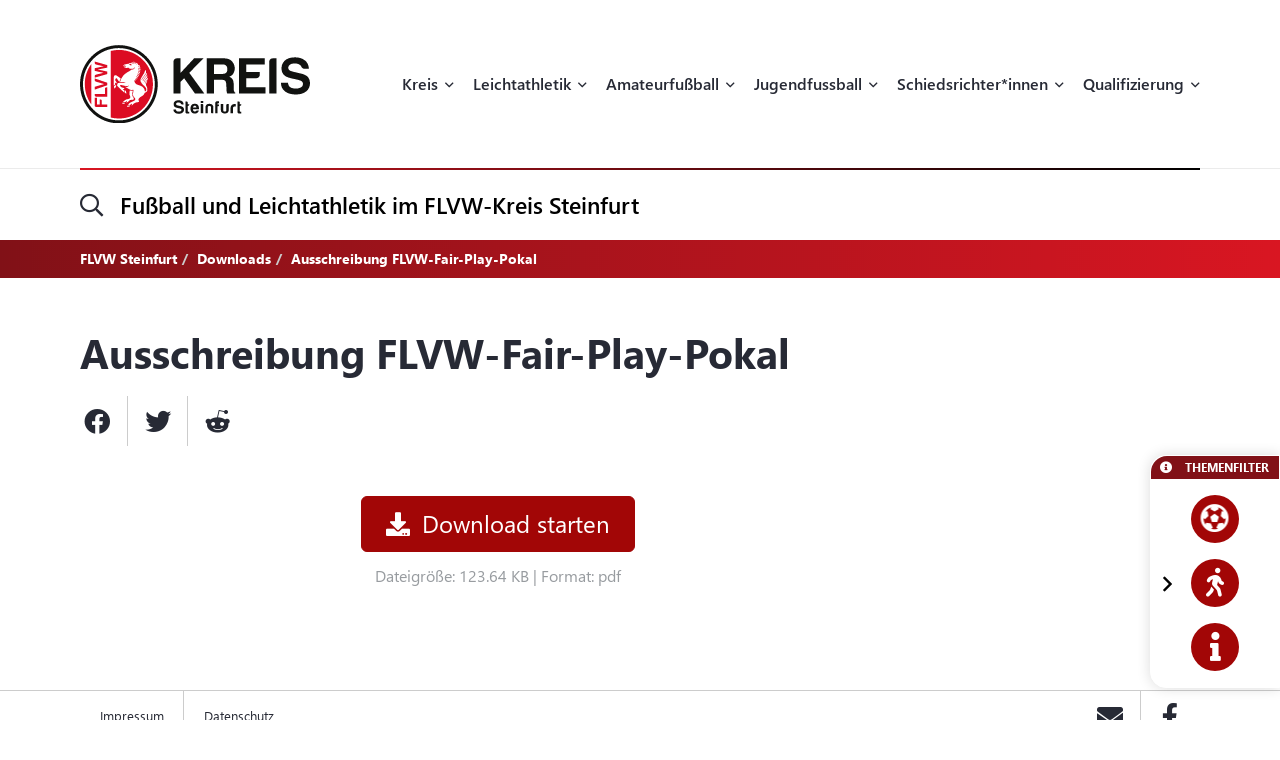

--- FILE ---
content_type: image/svg+xml
request_url: https://flvw-steinfurt.de/sites/steinfurt/themes/flvw/images/logos/Steinfurt/Logo.svg
body_size: 8468
content:
<svg xmlns="http://www.w3.org/2000/svg" xmlns:xlink="http://www.w3.org/1999/xlink" id="Ebene_1" viewBox="42.79 42.85 280.46 94.83"><defs><style>.cls-1{fill:none;}.cls-2{clip-path:url(#clippath);}.cls-3{fill:#dc0c23;}.cls-4{fill:#111210;}.cls-5{clip-path:url(#clippath-1);}</style><clipPath id="clippath"><rect class="cls-1" width="366.04" height="180.53"/></clipPath><clipPath id="clippath-1"><rect class="cls-1" width="366.04" height="180.53"/></clipPath></defs><g class="cls-2"><g class="cls-5"><path class="cls-3" d="m69.34,110.34c0-.88-.7-1.65-1.58-1.65h-1.02v6h-3.3v-8.01h-2.66v9.53c0,.88.77,1.58,1.65,1.58h13.7v-3.09h-6.8v-4.36Z"/><path class="cls-3" d="m73.32,102.19h-12.53v1.56c0,.88.77,1.58,1.65,1.58h13.71v-11.63l-2.82.99v7.5Z"/><path class="cls-3" d="m60.79,85.5c0,.86.38,1.35,1.15,1.54l10.32,3-11.47,3.27v3.48l15.35-5.31v-2.98l-15.35-5.26v2.26Z"/><path class="cls-3" d="m60.79,64.68c0,.79.41,1.31,1.2,1.58l9.62,2.33-10.81,2.21v3.34l10.81,2.26-9.67,2.32c-.67.16-1.15.76-1.15,1.46v2.09l15.35-4.38v-3.02l-11.76-2.39,11.76-2.37v-3l-15.35-4.36v1.94Z"/><path class="cls-4" d="m123.61,56.61c-8.94-8.87-20.8-13.76-33.4-13.76h-.34c-12.67.09-24.54,5.11-33.43,14.13-8.89,9.02-13.74,20.96-13.65,33.62.09,12.61,5.07,24.44,14.01,33.32,8.94,8.87,20.8,13.76,33.4,13.76h.34c12.66-.09,24.54-5.11,33.43-14.13,8.89-9.02,13.74-20.96,13.65-33.63-.09-12.6-5.07-24.44-14.01-33.32m-33.09,77.45c-.11,0-.21,0-.32,0-24.04,0-43.62-19.4-43.79-43.48-.17-24.19,19.3-43.94,43.48-44.11.11,0,.21,0,.32,0,24.04,0,43.62,19.4,43.79,43.49.17,24.19-19.3,43.94-43.48,44.11"/><path class="cls-3" d="m56.58,114.68v-48.83c-5.05,6.94-8,15.48-7.93,24.72.06,9.02,3.01,17.34,7.93,24.12"/><path class="cls-3" d="m105.2,66.15s.02.02.04.03c-.08-.07-.15-.14-.23-.21.06.06.11.12.19.19"/><path class="cls-3" d="m112.06,66.26s-.02-.03-.03-.04c0,.02.02.03.03.05,0,0,0,0,0,0"/><path class="cls-3" d="m105.38,67.22s.02,0,.03,0c-.06-.03-.12-.06-.18-.08.05.02.1.05.15.07"/><path class="cls-3" d="m111.81,65.9s.03.05.05.07c-.02-.02-.03-.04-.05-.07"/><path class="cls-3" d="m102.81,66.17s0,.02,0,.03c0-.02.01-.04.02-.05,0,.01-.02.02-.02.03"/><path class="cls-3" d="m102.98,65.93s-.01.02-.02.03c.01-.01.02-.03.03-.04,0,0,0,0-.01,0"/><path class="cls-3" d="m103.13,65.88c.08-.01.14-.03.19-.06-.06.03-.13.05-.19.06"/><path class="cls-3" d="m105.95,66.76c.06.05.08.1.1.16-.02-.06-.05-.11-.1-.16"/><path class="cls-3" d="m105.97,67.2s.03-.04.05-.06c-.02.03-.05.05-.08.07.01,0,.02,0,.03-.01"/><path class="cls-3" d="m103.34,66.77s-.04-.02-.06-.02c.02,0,.04.02.06.02"/><path class="cls-3" d="m111.39,65.51s.06.04.09.06c-.03-.02-.06-.04-.09-.06"/><path class="cls-3" d="m110.87,65.19s.08.04.12.06c-.04-.02-.08-.04-.12-.06"/><path class="cls-3" d="m104.76,67.39s.02,0,.03-.01c-.02,0-.03,0-.05,0,0,0,.01,0,.02,0"/><path class="cls-3" d="m97.12,67.01c.09-.03.19-.05.31-.05-.09,0-.21.02-.31.05"/><path class="cls-3" d="m97.01,67.75s.02,0,.03,0c-.01,0-.02,0-.03,0,0,0,0,0,0,0"/><path class="cls-3" d="m98.03,67.22s-.03-.09-.09-.12c-.08-.05-.16-.08-.24-.11.08.02.16.06.24.11.06.03.08.08.09.12"/><path class="cls-3" d="m96.8,67.19c.08-.07.16-.13.25-.16-.1.04-.19.09-.25.16"/><path class="cls-3" d="m96.72,67.37s0,.03,0,.05c0-.03.01-.07.02-.1,0,.02-.02.03-.03.05"/><path class="cls-3" d="m109.4,65.06s0-.04,0-.06c0,.02,0,.05,0,.06"/><path class="cls-3" d="m97.96,67.49s.02-.04.04-.06c-.02.03-.04.05-.06.08,0,0,.02,0,.02-.02"/><polygon class="cls-3" points="111.88 66.41 111.89 66.41 111.88 66.41 111.88 66.41"/><path class="cls-3" d="m97.79,67.61s0,0,0,0c0,0-.01,0-.02,0,0,0,0,0,0,0"/><path class="cls-3" d="m91.71,87.5h0c0-.05.02-.11.04-.18-.02.07-.03.12-.04.17h0Z"/><path class="cls-3" d="m98.04,67.26s0,.09-.03.14c.02-.04.03-.09.03-.14"/><path class="cls-3" d="m97.41,67.7c.1-.03.2-.05.3-.07-.15.01-.28.06-.42.1.04-.01.08-.02.11-.03"/><path class="cls-3" d="m103.62,65.64s.04-.02.07-.03c-.03.01-.07.02-.1.04-.09.05-.17.12-.26.17.01,0,.03-.01.04-.02.08-.04.14-.1.26-.17"/><path class="cls-3" d="m103.42,66.82s.08.06.11.09c-.02-.02-.03-.04-.05-.06-.02-.02-.04-.02-.06-.04"/><path class="cls-3" d="m106.07,66.97s0,.09-.02.13c.02-.04.03-.09.02-.13"/><path class="cls-3" d="m103.57,66.96s.06.07.09.1c0,0,.02.01.03.02-.02-.02-.04-.04-.06-.06-.02-.03-.03-.04-.05-.06"/><path class="cls-3" d="m104.07,67.29s.05.02.08.03c.07.02.14.01.21.02-.05,0-.1-.02-.15-.02-.05,0-.09-.02-.14-.03"/><path class="cls-3" d="m105.09,67.16h0s.07-.03.12-.02c-.04-.01-.08-.01-.11.02"/><path class="cls-3" d="m89.91,48.7c-3.3.02-6.5.44-9.57,1.19v80.76c3.25.79,6.66,1.21,10.16,1.18,22.96-.16,41.43-18.9,41.27-41.86-.16-22.96-18.91-41.43-41.86-41.27m17.53,14.32c.23-.43.43-.34.46-.06.02.15.03.3.03.44,0,.08-.06.14-.13.14-.11,0-.22,0-.33,0-.14-.01-.22-.16-.16-.28.04-.07.08-.15.12-.23m-2.09.47c.65.2,1,.25,1.71.3.19.01.49.04.78.07.14.01.24.13.24.27,0,.08,0,.16,0,.24,0,.16-.16.27-.31.24-.27-.06-.57-.12-.79-.18-.69-.17-1.31-.38-1.76-.6-.2-.1-.08-.4.14-.34m-18.43,28.85c-.34,1.06-.83,1.72-1.61,2.87-.17.25-.4.46-.6-.08-.25-.69-.37-1.23-.51-1.81-.04-.15-.06-.34-.02-.51.71-.56,1.43-1.12,2.14-1.68.04.03.07.06.12.12.13.19.29.32.37.46.13.21.19.39.11.63m-1-6.74c.09.32.19.48.34.77.39.77.98,1,1.26,1.81.12.33-.41,1.14-.83.97-.24-.09-.25-.52-.49-.66-.35-.2-.57-.09-.63.43-.05.47.06.73.17,1.18.07.28.12.37.03.47-.59.46-1.17.92-1.76,1.38,0,0-.02-.02-.02-.04-.22-1.27-.09-2.64-.1-3.93-.01-1.36-.03-2.72-.03-4.08-.01-1.52.12-5.4,2.65-4.55.86.29,1.02.47,1.66.86.57.34,2.16,1.43,3.5,2.47.4.31.67.48.69.76-.16.38-.33.76-.48,1.14-.31.76-.6,1.53-.87,2.31h0s0,0,0,0h0c.06-.18.12-.36.18-.55-.06.18-.12.37-.18.55-.14.43-.29.49-.66.12-.69-1.12-1.26-1.63-1.95-2.75-.31-.5-.4-1.01-.97-1.15-.86-.2-1.15.14-1.41.69-.2.43-.3,1.12-.11,1.81m11.85,27.1c-.12.24-.17.49-.29.75-.12.28-.63.3-.89.34-.44.07-.88.14-1.32.18-.21.02-.41.04-.62.06-.14.01-.34.06-.46-.03-.11-.09,0-.26.05-.35.22-.36.31-.59.54-.95.09-.13.18-.22.28-.28.37.08.79.2,1.14.24.53.06,1.06.06,1.58-.02,0,.02-.01.03-.02.06m1.86-.74c.16-.39.28-.61.43-1,.2-.54-.26-.54-.54-.34-.36.25-.43.54-.77.8-.24.18-.43.28-.65.38-.72.17-1.46.16-2.21.04-.16-.03-.32-.07-.49-.11,0-.12.11-.31.36-.6,1.02-1.17,2.47-2.06,3.93-2.58.89-.31,1.9-.24,2.75-.61.74-.32,1.26-.61,1.58-1.35.36-.83.26-1.49-.23-2.29-.74-1.22-.71-2.16-.69-3.59.01-1,.11-1.03.4-2.52.02-.1.07-.33.14-.43h0s0-.03.04-.05c1.12.36,2.28.64,3.43.67.15.24-.38,1.93-.38,1.93-.1.44-.25.72-.3,1.21-.06.51-.06.93,0,1.34,0,.16.01.31.03.47.14.99.61,1.92,1.22,2.69.54.68.91,1.11.79,2.01-.06.43-.8,1-1.2,1.09-.94.2-1.61,0-2.61.11-1.09.12-1.67.76-2.35,1.55-.57.66-1.46,1.21-2.38,1.58-.33.14-.55.23-.29-.4m-2.25-11.29c.03-.95.06-1.89.09-2.84.33-.08.56.06.9.16.4.11.37.34.43.63.17.83.35,1.55.57,2.58.06.25-.11.3-.26.23-.58-.26-1.44-.42-1.74-.76m6.34,16.02c-.07.2-.24.27-.42.33-.25.09-.51.18-.76.27-.52.19-1.04.37-1.57.49-.14.04-.47.12-.54-.07-.04-.1.01-.22.04-.32.05-.18.09-.36.14-.54.06-.22.1-.46.19-.66.03-.07.06-.12.1-.17.44.04.9.16,1.33.17.59,0,1.16-.05,1.72-.21-.08.25-.14.43-.23.7m19.19-16.54c-.53.19-1.19.15-1.41.8-.39,1.09-.59,1.86-1.55,2.64-.79.64-1.72,1.08-2.58,1.64-1.63,1.06-1.9,1.09-2.9,2.61-.6.92-.34,1.58.17,2.84.43,1.04-.43,1.23-1.03,1.26-2.1.1-4.1.96-5.11,1.75-.8.63-1.38,1.46-2.35,2.29-.35.29-.51.29-.4-.23.11-.51.66-1.61.29-1.81-.24-.13-.47.11-.65.23-.22.16-.43.32-.63.5-.25.21-.51.42-.82.51-.68.22-1.4.26-2.12.21-.12,0-.24-.03-.36-.05.58-.85,1.05-1.54,1.95-2.3,1.13-.94,2-1.18,3.33-1.75,1.35-.57,2.69-1.06,3.16-1.95.37-.72.43-1.81-.49-2.72-.23-.23-.45-.45-.66-.67-.69-.88-1.29-1.67-1.48-2.75-.05-.28-.07-.58-.06-.91.04-1.04.4-2.04.6-3.04-.04.3-.09.58-.14.85.05-.27.1-.55.14-.85.06-.33.11-.66.12-.99.01-.12.02-.24.03-.37,0-.02,0-.05,0-.07,0-.59-.32-1.14-.81-1.46l-.42-.27c.56.49.48,1.5.48,1.5-2.55-.07-4.49-1.31-6.61-2.54l-.03-.02c-.2-.11-.4-.23-.6-.35-.07-.04-.14-.08-.21-.12l-.11-.07c-.08-.05-.16-.1-.25-.14-.6-.35-1.22-.72-1.84-1.09,1.18.2,2.67.52,3.68.06.74-.34.94-1.3.43-1.93l-.33.72c-.26.53-.91.56-1.52.46-1.95-.32-4.56-.78-6.97-1.41-.54-.14-.79-.32-1.08.24-.33.63.45,1.51.85,1.94.59.66,1.37.92,2.21,1.09.41.08.81.15,1.12.25h0c.12.04.24.09.33.15.24.14.3.21.43.52.04.17.06.35.09.52.02.12-.07.23-.19.23-.29,0-.6-.04-.97-.06-.43-.03-.72.33-.31.6.37.24.96.49,1.36.83,0,0,0,.02,0,.02-.03.84-.06,1.68-.08,2.52-.07.02-.16,0-.26-.1-1.2-1.21-2.12-1.78-3.82-3.33-.86-.79-1.35-1.28-1.92-1.9-.58-.63-1.24-1.39-2.45-2.72-.12-.14-.18-.32-.15-.5,0-.22.1-.43.17-.63.07-.22.13-.45.18-.68.03-.16.06-.32.08-.48.02-.13.02-.27.08-.4.07-.14.21-.24.34-.31.28-.14.62-.19.92-.24.9-.17,1.81-.25,2.73-.3.88-.04,1.75-.05,2.63-.02.66.02,1.31.06,1.97.14.11.02.21.03.31.05.49.08.7-.67.21-.75-1.96-.34-3.98-.41-5.97-.26-.03,0-.05,0-.08,0,.1-.29.19-.58.3-.87.29-.83.62-1.66.96-2.47,1.09-2.32,2.54-4.5,4.49-6.18,1.86-1.6,4-2.81,6.16-3.95.35-.18.68-.4.98-.65l.81-.65c.31-.25.69-.39,1.08-.4,1.48-.05,2.93-.64,3.17-2.26.07-.49-.38-.67-.45-.18-.02.13-.06.24-.1.35-.35.92-1.46,1.24-2.46,1.3h-.85c-.38,0-.81-.03-1.31-.07-.98-.09-1.63-.46-1.95-.95-.36-.56-.49-.49-1.32-.32-.64.13-1.28.27-1.93.33-.08,0-.17.01-.25.02-.28.02-.56.02-.84,0-.26-.02-.56-.04-.8-.13-.18-.07-.37-.19-.48-.35-.05-.06-.13-.22,0-.23.77-.09,1.58-.12,1.84-.14.14-.01.23-.1.32-.23.2-.31-.04-.8-.4-.86-.16-.03-.35.03-.51.04-.18.02-.37.03-.56.02-.36-.01-.73-.08-1.06-.24-.15-.07-.32-.04-.49-.06-.05,0-.1-.02-.14-.05-.17-.11-.14-.44-.1-.6.06-.22.19-.42.35-.58.19-.19.39-.38.58-.56.09-.08.17-.16.27-.21.11-.05.22-.07.34-.1.21-.05.42-.11.63-.16.45-.11.91-.23,1.36-.33.99-.22,2-.42,3.01-.48.51-.03.66-.46,1.03-.8.64-.04,1.25-.08,1.8-.07.04,0,.08.01.12.02,1.07.21,1.99.85,3.06.64,0,0,.04,0,.04-.01,0,0,.05-.02.06-.02.02-.01.03-.02.04-.04.02-.03.02-.07.02-.11.01-.38,0-.77.17-1.13.08-.17.18-.34.31-.57.23-.4.43-.31.46-.06.03.24.04.48.04.69,0,.34-.02.65-.04.91.11.01.21.02.32.03.19.02.36.05.53.09-.01,0-.02,0-.04-.01-.21-.05-.35-.24-.35-.45h0c.01-.28.26-.47.53-.42,1.55.3,2.91.97,3.46,2.74.43.38.88.54,1.49.68.25.04.45.22.54.45.09.24.2.57.32,1.01-.02,0-.04,0-.06,0-.66-.03-1.37.1-1.92-.26-.11-.07-.26,0-.26.17v.18c0,.17.11.33.27.4.29.11.6.17.92.17.18,0,.38,0,.59-.01.36,0,.67.26.72.61.04.26.07.54.1.84-.11-.02-.23-.03-.33-.05-.68-.09-1.46-.05-2-.51-.08-.07-.21-.02-.22.09v.17c-.02.25.12.49.35.6.25.11.53.18.82.2.23.02.5.03.78.05.37.03.66.34.66.71,0,.24,0,.49-.02.75-.15-.04-.3-.07-.45-.11-.65-.15-1.38-.14-1.87-.6-.09-.09-.25-.04-.27.09l-.03.14c-.05.24.06.48.28.59.24.13.5.2.8.25.25.04.54.08.84.13.38.06.64.42.59.8-.03.21-.06.43-.1.65-.16-.06-.31-.11-.46-.15-.63-.2-1.38-.33-1.84-.84-.09-.1-.25-.05-.27.08l-.02.1c-.05.28.07.57.31.73.2.13.42.22.69.29.23.06.5.12.78.19.39.1.63.5.52.89-.05.18-.1.36-.15.54-.14-.06-.28-.12-.41-.18-.62-.26-1.33-.37-1.74-.91-.07-.1-.23-.08-.27.04h0c-.11.32,0,.67.27.86.17.12.36.2.58.28.2.07.44.15.7.23.38.13.58.55.44.93-.06.16-.12.32-.19.48-.11-.06-.21-.11-.31-.17-.59-.31-1.29-.48-1.65-1.04-.07-.11-.23-.09-.28.03l-.04.1c-.08.2-.04.43.1.59.19.21.4.37.68.5.17.07.36.15.56.24.39.17.55.62.36,1-.07.13-.14.26-.21.4-.07-.04-.13-.08-.2-.12-.56-.35-1.23-.57-1.55-1.14-.07-.12-.24-.12-.31,0l-.04.08c-.12.22-.08.5.1.68.18.18.39.34.61.46.12.07.26.14.41.21.38.19.51.67.28,1.03-.07.11-.14.23-.22.35-.02-.02-.05-.03-.07-.05-.56-.4-1.25-.68-1.5-1.34-.04-.1-.18-.1-.22,0l-.04.09c-.15.32-.08.7.18.94.12.11.25.22.39.31.08.05.17.11.27.17.36.22.46.7.21,1.04-.08.1-.15.21-.23.31-.5-.4-1.09-.72-1.32-1.31-.03-.09-.16-.1-.2-.02-.21.37-.13.83.19,1.12.07.06.13.12.21.17.04.03.09.06.13.1.34.24.4.73.13,1.05-.08.1-.16.19-.24.29-.4-.35-.84-.66-1.05-1.12-.05-.11-.21-.12-.28-.01h0c-.18.29-.14.65.08.89.08.08.16.16.25.24h0c.32.27.34.75.06,1.05-.08.09-.17.18-.25.27-.28-.26-.56-.51-.75-.82-.07-.11-.23-.06-.24.06h0c-.03.88-.05,1.54.14,2.22l.04.13c.12.39.32.79.63,1.24,1.12,1.63,1.89,1.64,3.36,2.21.11.04.22.08.33.12,1.4.51,2.86.86,4.18,1.57,1.22.66,2.14,1.54,2.86,2.74.56.93,1.02,2,.95,3.12-.03.52.46.41.75.29.4-.17.92-.57,1.09-1.58.17-1.01,0-1.74-.48-2.56-.07-.13-.15-.26-.24-.4-.83-1.3-2.05-2.23-3.17-3.27-1.12-1.04-2.05-2.26-2.71-3.64-.7-1.45-.57-2.67.11-4.1.61-1.3,1.31-2.18,2.12-3.58.93-1.61,1.69-2.42,2.35-4.16.21-.55.29-1.13.39-1.7.03-.15.24-1.29.48-1.05.15.15.21.36.3.55.07.15.14.3.21.45.21.47.38.97.44,1.49.06.54-.02,1.09-.25,1.58-.51,1.12-1.26,2.13-2.05,3.12-1.21,1.51-2.51,2.97-3.22,4.7-.14.33.4.48.54.15.71-1.72,2.01-3.18,3.22-4.69.94-1.17,1.81-2.38,2.31-3.76.1.28.2.59.3.91.21.69.12,1.44-.24,2.06-.46.78-1.02,1.51-1.63,2.21-1.28,1.45-2.46,2.82-3.13,4.6-.13.34.42.48.54.15.41-1.08,1-2.06,1.75-2.97.45-.56.95-1.08,1.42-1.62.24-.28.48-.57.71-.86.41-.54.77-1.1,1.09-1.69.08.33.15.68.21,1.02.13.73-.06,1.48-.53,2.06-.24.31-.51.61-.78.89-1.35,1.39-2.4,2.67-3.04,4.5-.12.34.42.49.54.15.38-1.09.89-2.08,1.66-2.97.46-.54.98-1.03,1.47-1.54l.92-1.11c.52,2.04-.28,2.54-.28,2.54-1.43,1.33-2.35,2.52-2.95,4.4-.11.35.43.49.54.15.35-1.11.78-2.1,1.56-2.96.13-.14.26-.27.39-.4.16-.16.42,0,.36.21,0,.15-.1.35-.15.49-.06.18-.13.35-.21.52-.15.34-.31.67-.46,1.01-.2.44-.39.89-.51,1.36-.13.47-.18,1-.15,1.49.01.22.05.44.11.65.06.22.16.4.26.6.19.4.43.78.6,1.2.34.83.57,1.72.64,2.61.14,1.67-.34,3.5-2.07,4.12"/><path class="cls-3" d="m104.19,65.53s-.03-.01-.05-.01c0,0-.01,0-.02,0,0,0,.01,0,.02,0,.01,0,.03,0,.04,0"/><path class="cls-3" d="m107.65,100.1c.05-.27.1-.55.14-.85-.2,1-.55,2-.6,3.04-.01.33,0,.63.06.91-.02-.23-.01-.48.01-.74.09-.85.24-1.55.38-2.36"/><path class="cls-3" d="m91.71,87.49s.02-.11.04-.17c.05-.19.1-.39.16-.58-.1.29-.2.58-.3.87.03,0,.05,0,.08,0,0-.03,0-.06.01-.1h0Z"/><path class="cls-3" d="m91.03,86.89c.27-.78.56-1.55.87-2.31-.31.62-.51,1.21-.69,1.76-.06.19-.12.37-.18.55"/><path class="cls-3" d="m104.07,67.29h0s.09.02.14.03c-.05,0-.09-.02-.14-.03"/><path class="cls-3" d="m103.48,66.85s.03.04.05.06c-.02-.02-.03-.04-.05-.06"/><path class="cls-3" d="m103.37,65.8c.08-.04.14-.1.26-.16.03-.01.04-.02.07-.03h0s-.04.02-.07.03c-.11.06-.18.12-.26.16"/><path class="cls-3" d="m103.62,67.01s-.04-.04-.05-.06c0,0,0,0,0,0,.02.02.03.03.05.06.02.03.04.04.06.06-.02-.02-.04-.04-.06-.06"/><path class="cls-3" d="m96.75,67.31h0s-.02.07-.02.1c0,0,0,0,0,0,0-.03.01-.07.02-.1"/><path class="cls-3" d="m97.05,67.03h0c-.09.04-.17.09-.25.16.08-.07.16-.13.25-.16"/><path class="cls-3" d="m97.43,66.96h0c-.12,0-.22.02-.31.05.09-.03.19-.05.31-.05"/><path class="cls-3" d="m97.94,67.1c-.08-.05-.16-.08-.24-.11s-.17-.04-.28-.04c-.12,0-.22.02-.31.05-.02,0-.04.01-.07.02-.08.04-.17.09-.25.16-.03.04-.04.08-.06.12,0,.03-.02.07-.02.1,0,.17.12.31.28.34.01,0,.02,0,.03,0,.09,0,.17,0,.26-.02.14-.04.26-.09.42-.1.02,0,.04,0,.06-.01,0,0,0,0,0,0,0,0,.01,0,.02,0,.06-.01.1-.05.14-.1.02-.02.04-.05.06-.08,0,0,.01-.02.02-.03.02-.04.03-.09.03-.14,0-.01,0-.03,0-.04-.01-.05-.03-.09-.09-.12"/><path class="cls-3" d="m109.4,65.06c.02.05.04.09.07.12.09.08.23.09.36.11.91.11,1.32.52,2.04,1.12,0,0,0,0,0,0,.1.07.22-.03.17-.14,0-.01-.02-.03-.03-.05-.05-.08-.11-.17-.18-.26-.02-.02-.03-.05-.05-.07-.09-.11-.2-.22-.33-.33-.03-.02-.06-.04-.09-.06-.12-.09-.25-.17-.4-.25-.04-.02-.08-.04-.12-.06-.19-.09-.4-.16-.64-.22-.16-.04-.34-.07-.53-.09-.1-.01-.21-.02-.32-.03,0,.06,0,.1.01.14,0,.02,0,.05,0,.06"/><path class="cls-3" d="m104.14,65.52s-.02,0-.02,0c0,0,.01,0,.02,0"/><path class="cls-3" d="m106.05,66.91c-.02-.05-.05-.1-.11-.15-.22-.2-.47-.36-.69-.55,0,0-.01-.01-.02-.02-.01-.01-.02-.02-.04-.03-.08-.06-.13-.13-.19-.19-.13-.12-.26-.25-.42-.33-.12-.06-.26-.1-.4-.11-.01,0-.03,0-.04,0,0,0-.02,0-.02,0-.15,0-.29.03-.43.09-.03.01-.04.02-.07.03-.12.06-.18.12-.26.17,0,0-.03,0-.04.02h0s0,0,0,0c-.05.02-.11.04-.19.06-.05.01-.1.02-.14.05-.01,0-.02.02-.03.04-.05.05-.1.11-.13.18,0,.02-.01.03-.02.05-.05.18.01.36.18.45.09.04.19.07.28.11.02,0,.04.02.06.03.01,0,.03,0,.04.02.01,0,.02.02.03.03.02.01.04.02.06.03.02.01.03.04.05.06.01.02.03.03.04.05.02.02.03.03.05.06.02.03.04.04.06.06.11.1.24.17.39.21.04,0,.09.02.14.03.05,0,.1.02.15.02.13.02.26.04.38.05.02,0,.04,0,.05,0,.12-.02.2-.15.29-.22h0s.07-.04.11-.02c0,0,0,0,0,0,.01,0,.02.01.03.01.05.02.11.05.17.08.08.04.16.06.25.07.1,0,.19-.03.28-.09.03-.02.06-.04.08-.07.01-.01.03-.03.03-.04.02-.04.03-.09.02-.13,0-.02-.01-.04-.02-.06"/><path class="cls-4" d="m157.9,60.08c.83-.83,1.83-1.25,2.98-1.25h4.59v17.64c8.26-8.82,13.77-14.7,16.51-17.64h11.56c-8.78,8.78-14.62,14.64-17.52,17.58,9.21,12.59,15.35,20.98,18.41,25.15h-11.44c-6.6-9.3-11.01-15.49-13.23-18.59-2.14,2.14-3.58,3.58-4.29,4.29v14.36h-8.76v-38.56c0-1.15.4-2.14,1.19-2.98"/><path class="cls-4" d="m217.69,58.82c1.47.04,2.76.16,3.87.36,1.15.16,2.12.42,2.92.78.79.32,1.53.74,2.21,1.25.68.52,1.27,1.09,1.79,1.73.44.56.83,1.13,1.19,1.73.36.6.67,1.21.95,1.85.24.68.44,1.39.6,2.14.16.71.24,1.51.24,2.38,0,.99-.14,2.01-.42,3.04-.28.99-.66,1.97-1.13,2.92-.52.99-1.21,1.83-2.09,2.5-.83.71-1.85,1.27-3.04,1.67.99.4,1.85.88,2.56,1.43.71.6,1.27,1.25,1.67,1.97.4.71.7,1.63.9,2.74.2,1.11.3,2.42.3,3.93v2.86c0,.99.02,1.81.06,2.44.08.67.14,1.19.18,1.55.12.52.32.99.6,1.43.28.4.64.74,1.07,1.01v1.07h-9.83c-.16-.48-.28-.91-.36-1.31-.12-.4-.2-.74-.24-1.01-.12-.6-.22-1.21-.3-1.85-.04-.6-.06-1.19-.06-1.79-.04-1.79-.06-3.12-.06-3.99-.04-1.35-.18-2.48-.42-3.4-.2-.95-.54-1.65-1.01-2.09-.44-.48-1.09-.81-1.97-1.01-.84-.24-1.89-.36-3.16-.36h-8.64v16.8h-8.76v-42.79h20.38Zm-11.62,18.95h9.53c.95,0,1.79-.06,2.5-.18.75-.12,1.35-.3,1.79-.54.87-.4,1.51-.99,1.91-1.79.44-.83.66-1.85.66-3.04,0-1.31-.2-2.38-.6-3.22-.4-.87-1.01-1.55-1.85-2.03-.44-.24-1.01-.42-1.73-.54-.68-.12-1.49-.18-2.44-.18h-9.77v11.5Z"/><path class="cls-4" d="m267.97,66.39h-22.58v9.12h16.69v3.22c0,1.15-.42,2.14-1.25,2.98-.79.83-1.77,1.25-2.92,1.25h-12.51v10.96h23.6v7.69h-32.36v-42.78h31.34v7.57Z"/><path class="cls-4" d="m282.38,101.61h-8.88v-38.56c0-1.15.4-2.14,1.19-2.98.83-.79,1.83-1.19,2.98-1.19h4.71v42.73Z"/><path class="cls-4" d="m296.37,88.44c.12.95.32,1.81.6,2.56.28.71.61,1.33,1.01,1.85.75.83,1.77,1.47,3.04,1.91,1.27.48,2.8.72,4.59.72,1.07,0,2.04-.06,2.92-.18.84-.16,1.59-.36,2.27-.6,1.27-.4,2.24-1.01,2.92-1.85.64-.83.95-1.87.95-3.1,0-.68-.16-1.29-.48-1.85-.32-.56-.8-1.03-1.43-1.43-.6-.36-1.39-.69-2.38-1.01-1.03-.36-2.2-.68-3.52-.95-2.07-.44-3.61-.78-4.65-1.01-2.26-.48-4.17-.99-5.72-1.55-1.55-.56-2.76-1.13-3.64-1.73-1.43-.99-2.5-2.26-3.22-3.81-.76-1.55-1.13-3.36-1.13-5.42,0-1.91.36-3.65,1.07-5.24.71-1.63,1.77-3.08,3.16-4.35,1.39-1.23,3.14-2.16,5.24-2.8,2.07-.64,4.47-.95,7.21-.95,2.26,0,4.37.3,6.32.89,1.95.6,3.73,1.49,5.36,2.68,1.59,1.19,2.8,2.66,3.64,4.41.83,1.71,1.31,3.69,1.43,5.96h-5.3c-.87,0-1.65-.24-2.32-.71-.71-.48-1.25-1.09-1.61-1.85-.28-.64-.65-1.19-1.13-1.67-.48-.44-1.03-.83-1.67-1.19-.76-.36-1.57-.64-2.44-.83-.87-.16-1.85-.24-2.92-.24-1.15,0-2.2.1-3.16.3-.95.24-1.77.6-2.44,1.07-.71.48-1.25,1.03-1.61,1.67-.36.64-.54,1.37-.54,2.21,0,.75.18,1.41.54,1.97.36.6.87,1.07,1.55,1.43.44.28,1.13.56,2.09.83.95.28,2.14.6,3.57.95,3.34.8,5.84,1.37,7.51,1.73,1.63.4,3.06.85,4.29,1.37,1.23.56,2.27,1.15,3.1,1.79,1.27.99,2.23,2.23,2.86,3.69.63,1.43.95,3.1.95,5.01s-.38,3.73-1.13,5.36c-.76,1.63-1.89,3.1-3.4,4.41-1.51,1.27-3.34,2.22-5.48,2.86-2.14.64-4.59.95-7.33.95s-5.28-.32-7.51-.95c-2.22-.64-4.13-1.59-5.72-2.86-1.63-1.27-2.84-2.76-3.64-4.47-.8-1.75-1.19-3.73-1.19-5.96h8.52Z"/><path class="cls-4" d="m159.81,120.88c.04.35.11.66.22.93.1.26.22.48.37.67.27.3.64.53,1.1.69.46.17,1.02.26,1.67.26.39,0,.74-.02,1.06-.07.3-.06.58-.13.82-.22.46-.14.82-.37,1.06-.67.23-.3.35-.68.35-1.13,0-.25-.06-.47-.17-.67-.12-.2-.29-.38-.52-.52-.22-.13-.51-.25-.87-.37-.38-.13-.8-.25-1.28-.35-.75-.16-1.32-.28-1.69-.37-.82-.17-1.52-.36-2.08-.56-.56-.2-1-.41-1.32-.63-.52-.36-.91-.82-1.17-1.39-.27-.56-.41-1.22-.41-1.97,0-.69.13-1.33.39-1.9.26-.59.64-1.12,1.15-1.58.51-.45,1.14-.79,1.91-1.02.75-.23,1.62-.35,2.62-.35.82,0,1.59.11,2.3.32.71.22,1.36.54,1.95.97.58.43,1.02.97,1.32,1.6.3.62.48,1.34.52,2.17h-1.93c-.32,0-.6-.09-.84-.26-.26-.17-.46-.4-.58-.67-.1-.23-.24-.43-.41-.61-.17-.16-.38-.3-.61-.43-.27-.13-.57-.23-.89-.3-.32-.06-.67-.09-1.06-.09-.42,0-.8.04-1.15.11-.35.09-.64.22-.89.39-.26.17-.46.38-.59.61-.13.23-.2.5-.2.8,0,.27.07.51.2.72.13.22.32.39.56.52.16.1.41.2.76.3s.78.22,1.3.35c1.21.29,2.12.5,2.73.63.59.14,1.11.31,1.56.5.45.2.82.42,1.13.65.46.36.81.81,1.04,1.34.23.52.35,1.13.35,1.82s-.14,1.36-.41,1.95c-.27.59-.69,1.13-1.24,1.6-.55.46-1.21.81-1.99,1.04-.78.23-1.67.35-2.66.35s-1.92-.12-2.73-.35c-.81-.23-1.5-.58-2.08-1.04-.59-.46-1.03-1-1.32-1.62-.29-.63-.43-1.36-.43-2.17h3.1Z"/><path class="cls-4" d="m174.17,116.49v6.33c0,.23.07.41.22.54.14.13.35.19.63.19h.89v2.17c-.46.04-.95.06-1.45.06s-1.02-.03-1.56-.09c-.55-.04-.95-.24-1.21-.58-.24-.32-.37-.77-.37-1.37v-12.56h1.49c.38,0,.7.15.97.46.26.29.39.62.39,1v1.8h1.73v.65c0,.4-.14.74-.41,1.02-.27.26-.61.39-1,.39h-.32Z"/><path class="cls-4" d="m185.08,122.16c.16-.06.33-.09.52-.09h2.12c-.3,1.21-.86,2.14-1.67,2.79-.81.64-1.91.95-3.31.95-1.73-.06-3.03-.58-3.88-1.58-.87-1-1.3-2.47-1.3-4.42s.43-3.41,1.3-4.38c.87-.97,2.17-1.46,3.92-1.47,1.8,0,3.13.56,3.99,1.67.76,1,1.15,2.45,1.15,4.35,0,.22,0,.44-.02.67h-7.39c.06.87.27,1.52.65,1.97.38.43.92.65,1.62.65.33,0,.65-.06.95-.19.32-.14.62-.35.91-.61.11-.14.26-.25.43-.32m-3.81-5.24c-.38.38-.61.94-.72,1.69h4.29c-.07-.75-.29-1.31-.65-1.69-.36-.39-.85-.58-1.45-.58s-1.1.19-1.47.58"/><path class="cls-4" d="m190.15,110.44h2.86v2.49h-2.86v-2.49Zm1.97,3.75c.23.06.42.16.56.3.22.23.33.58.33,1.04v10.03h-2.86v-11.42h1.49c.17,0,.33.01.48.04"/><path class="cls-4" d="m204.23,115.19c.79.79,1.19,1.99,1.19,3.6v6.78h-1.47c-.48-.03-.83-.16-1.06-.39-.23-.23-.35-.58-.35-1.04v-5.87c-.04-.59-.22-1.03-.54-1.32-.33-.3-.82-.45-1.47-.45s-1.1.15-1.43.45c-.32.29-.48.73-.5,1.32v7.3h-2.9v-6.71c0-1.63.4-2.85,1.21-3.66.82-.82,2.04-1.23,3.66-1.23s2.85.41,3.66,1.23"/><path class="cls-4" d="m210.79,113.45c-.17.15-.28.35-.32.63v.76h1.86v.69c0,.39-.14.73-.41,1.02-.27.29-.61.43-1,.43h-.41v8.58h-2.86v-12c0-.95.27-1.64.8-2.06.59-.48,1.43-.71,2.51-.71.24,0,.48,0,.69.02.23.01.46.04.67.07v2.38h-.76c-.33,0-.59.07-.78.19"/><path class="cls-4" d="m224.13,114.08v6.87c0,.98-.13,1.8-.39,2.45-.25.65-.62,1.13-1.13,1.43-.5.3-1.04.53-1.6.67-.55.14-1.13.22-1.76.22s-1.15-.08-1.69-.24c-.54-.16-1.05-.4-1.54-.72-.5-.32-.88-.79-1.13-1.43-.24-.62-.37-1.41-.37-2.38v-6.87h2.86v7.47c0,.62.17,1.09.5,1.41.32.32.79.48,1.43.48s1.16-.16,1.47-.48c.32-.32.48-.79.48-1.41v-6.04c0-.48.11-.83.32-1.06.23-.25.59-.37,1.06-.37h1.47Z"/><path class="cls-4" d="m232.64,114.15v2.99h-.98c-.79,0-1.39.21-1.8.63-.4.42-.61,1.04-.61,1.86v5.93h-2.9v-5.89c.04-1.85.55-3.23,1.52-4.16.98-.91,2.43-1.36,4.35-1.36h.41Z"/><path class="cls-4" d="m237.71,116.49v6.33c0,.23.07.41.22.54.14.13.35.19.63.19h.89v2.17c-.46.04-.95.06-1.45.06s-1.02-.03-1.56-.09c-.55-.04-.95-.24-1.21-.58-.24-.32-.37-.77-.37-1.37v-12.56h1.49c.38,0,.7.15.97.46.26.29.39.62.39,1v1.8h1.73v.65c0,.4-.14.74-.41,1.02-.27.26-.61.39-1,.39h-.32Z"/></g></g></svg>